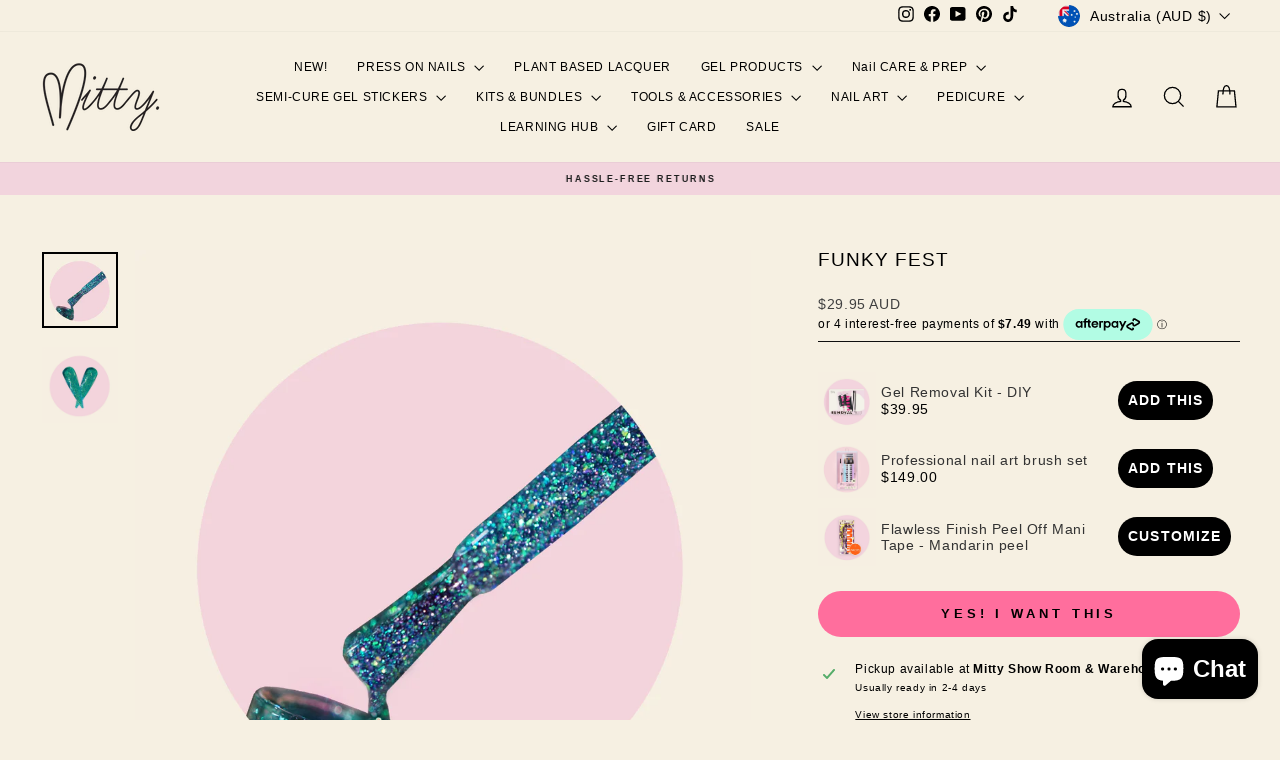

--- FILE ---
content_type: text/javascript; charset=utf-8
request_url: https://mitty.com.au/products/gel-removal-kit-diy.js
body_size: 2109
content:
{"id":9131065606464,"title":"Gel Removal Kit - DIY","handle":"gel-removal-kit-diy","description":"\u003ch2\u003eGel Removal Kit\u003c\/h2\u003e\n\u003cp\u003eThis Mitty Cleaning kit is designed for easy \u0026amp; quick gel product removal. Safe clean, and totally reusable. Mitty Cleaning tools are professional salon quality. Recommended and trusted by 3000 nail salons around the world.\u003c\/p\u003e\n\u003ch2\u003eThis kit includes:\u003c\/h2\u003e\n\u003cp\u003e1x twin pack of candy pink polish off soakies\u003c\/p\u003e\n\u003cp\u003e1x Gel product scrapper \u0026amp; cuticle pusher tool kit in matte black\u003c\/p\u003e\n\u003cp\u003e*please note, this kit does not include acetone*\u003c\/p\u003e\n\u003cp\u003e\u003ciframe title=\"YouTube video player\" src=\"https:\/\/www.youtube.com\/embed\/oXQrduVyKW4?si=xbWQREh01b0-2UzN\" height=\"315\" width=\"560\" allowfullscreen=\"\" allow=\"accelerometer; autoplay; clipboard-write; encrypted-media; gyroscope; picture-in-picture; web-share\" frameborder=\"0\"\u003e\u003c\/iframe\u003e\u003c\/p\u003e\n\u003ch2\u003eHow to use this gel removal kit:\u003c\/h2\u003e\n\u003cp\u003e\u003cspan class=\"JsGRdQ\"\u003e\u003cspan size=\"5\"\u003eWhether you are removing gel nail polish or nail extension, there are a few steps that are important to follow to ensure you remove your nails safely at home without damaging your nails. Below are these steps:\u003c\/span\u003e\u003c\/span\u003e\u003c\/p\u003e\n\u003col\u003e\n\u003col\u003e\n\u003cli\u003e\u003cspan size=\"5\"\u003eFile as much of the nail product as you can using a low grit nail file like\u003cspan\u003e \u003c\/span\u003e\u003ca title=\"nail file 100 grit to remove gel polish\" href=\"https:\/\/mitty.com.au\/collections\/nail-files\/products\/100-100-nail-file-3-pack\"\u003eMitty 100\/100 grit nail file\u003c\/a\u003e. This step can be much easier if a nail file (e-file) like\u003cspan\u003e \u003c\/span\u003e\u003ca title=\"portable nail drill\" href=\"https:\/\/mitty.com.au\/collections\/nail-files\/products\/portable-nail-drill\"\u003eMitty portable nail drill\u003cspan\u003e \u003c\/span\u003e\u003c\/a\u003eand using\u003cspan\u003e \u003c\/span\u003e\u003ca title=\"nail file drill bits for nail removal gel removal\" href=\"https:\/\/mitty.com.au\/collections\/nail-files\/products\/blending-bit\"\u003eSmooth Top Barrel-Medium nail drill bit\u003c\/a\u003e. Please remember that you need to be trained how to use a nail drill otherwise you could over file and damage your nails.\u003cbr\u003e\u003cbr\u003e\u003c\/span\u003e\u003c\/li\u003e\n\u003cli\u003e\u003cspan size=\"5\"\u003eNow we need to soak the nails with pure acetone. Cut a cotton pad into 4 peices. Now place acetone on the pad, slip the pad inside the\u003cspan\u003e \u003c\/span\u003e\u003ca title=\"how to remove gel polish easily\" href=\"https:\/\/mitty.com.au\/collections\/removal\/products\/copy-of-polish-off-soakies-candy-pink-twin-pack-1\"\u003eMitty Polish Off Soakies\u003c\/a\u003e included in this kit and slide the Soakie onto your finger. \u003cbr\u003e\u003cbr\u003e\u003c\/span\u003e\u003c\/li\u003e\n\u003cli\u003e\u003cspan size=\"5\"\u003eWait 10-15 minutes and remove the Soakies. Use the included Cuticle Pusher and Gel Polish Scraper to remove softened gel. If all products are not removed, repeat step 1-3 until all gel products are removed. \u003cbr\u003e\u003cbr\u003e\u003c\/span\u003e\u003c\/li\u003e\n\u003cli\u003e\u003cspan size=\"5\"\u003eOnce all gel products are removed, buff the surface of your nails and apply a good quality cuticle oil like Mitty 100% certified Australian organic\u003cspan\u003e \u003c\/span\u003e\u003ca title=\"organic australia made cuticle oil for nail\" href=\"https:\/\/mitty.com.au\/collections\/flawless-finish\/products\/cuticle-juice-10ml\"\u003eCuticle Juice\u003c\/a\u003e. \u003c\/span\u003e\u003c\/li\u003e\n\u003c\/ol\u003e\n\u003c\/ol\u003e","published_at":"2024-03-26T15:54:41+11:00","created_at":"2024-03-26T15:52:31+11:00","vendor":"Mitty Melbourne Australia","type":"","tags":["gel polish removal","gel polish removal at home","gel polish removal how to","gel polish removal kit","gel polish removal tools","gel polish scrapper and peeler","gel polish wipes","gel removal","gel removal kit","remove gel at home"],"price":3995,"price_min":3995,"price_max":3995,"available":true,"price_varies":false,"compare_at_price":null,"compare_at_price_min":0,"compare_at_price_max":0,"compare_at_price_varies":false,"variants":[{"id":48099394781504,"title":"Default Title","option1":"Default Title","option2":null,"option3":null,"sku":null,"requires_shipping":true,"taxable":true,"featured_image":null,"available":true,"name":"Gel Removal Kit - DIY","public_title":null,"options":["Default Title"],"price":3995,"weight":0,"compare_at_price":null,"inventory_quantity":40,"inventory_management":"shopify","inventory_policy":"deny","barcode":null,"requires_selling_plan":false,"selling_plan_allocations":[]}],"images":["\/\/cdn.shopify.com\/s\/files\/1\/0855\/6178\/files\/howtoremovegel.png?v=1711428829","\/\/cdn.shopify.com\/s\/files\/1\/0855\/6178\/files\/buildergelremoval.png?v=1711428840","\/\/cdn.shopify.com\/s\/files\/1\/0855\/6178\/files\/gelpolishremovalkit.png?v=1711428850","\/\/cdn.shopify.com\/s\/files\/1\/0855\/6178\/files\/gelremoval.png?v=1711428858"],"featured_image":"\/\/cdn.shopify.com\/s\/files\/1\/0855\/6178\/files\/howtoremovegel.png?v=1711428829","options":[{"name":"Title","position":1,"values":["Default Title"]}],"url":"\/products\/gel-removal-kit-diy","media":[{"alt":null,"id":36631217439040,"position":1,"preview_image":{"aspect_ratio":1.0,"height":1080,"width":1080,"src":"https:\/\/cdn.shopify.com\/s\/files\/1\/0855\/6178\/files\/howtoremovegel.png?v=1711428829"},"aspect_ratio":1.0,"height":1080,"media_type":"image","src":"https:\/\/cdn.shopify.com\/s\/files\/1\/0855\/6178\/files\/howtoremovegel.png?v=1711428829","width":1080},{"alt":null,"id":36631218258240,"position":2,"preview_image":{"aspect_ratio":1.0,"height":1080,"width":1080,"src":"https:\/\/cdn.shopify.com\/s\/files\/1\/0855\/6178\/files\/buildergelremoval.png?v=1711428840"},"aspect_ratio":1.0,"height":1080,"media_type":"image","src":"https:\/\/cdn.shopify.com\/s\/files\/1\/0855\/6178\/files\/buildergelremoval.png?v=1711428840","width":1080},{"alt":null,"id":36631218749760,"position":3,"preview_image":{"aspect_ratio":1.0,"height":1080,"width":1080,"src":"https:\/\/cdn.shopify.com\/s\/files\/1\/0855\/6178\/files\/gelpolishremovalkit.png?v=1711428850"},"aspect_ratio":1.0,"height":1080,"media_type":"image","src":"https:\/\/cdn.shopify.com\/s\/files\/1\/0855\/6178\/files\/gelpolishremovalkit.png?v=1711428850","width":1080},{"alt":null,"id":36631219241280,"position":4,"preview_image":{"aspect_ratio":1.0,"height":1080,"width":1080,"src":"https:\/\/cdn.shopify.com\/s\/files\/1\/0855\/6178\/files\/gelremoval.png?v=1711428858"},"aspect_ratio":1.0,"height":1080,"media_type":"image","src":"https:\/\/cdn.shopify.com\/s\/files\/1\/0855\/6178\/files\/gelremoval.png?v=1711428858","width":1080}],"requires_selling_plan":false,"selling_plan_groups":[]}

--- FILE ---
content_type: text/javascript; charset=utf-8
request_url: https://mitty.com.au/products/professional-nail-art-brush-set.js
body_size: 914
content:
{"id":9985393754432,"title":"Professional nail art brush set","handle":"professional-nail-art-brush-set","description":"\u003cp data-end=\"371\" data-start=\"255\"\u003e\u003cstrong data-end=\"371\" data-start=\"255\"\u003eMeet the Mitty Professional Nail Art Brush Set. Your complete kit for flawless nail art at home or in the salon.\u003c\/strong\u003e\u003c\/p\u003e\n\u003cp data-end=\"687\" data-start=\"373\"\u003eCreate any nail design you can imagine with this fully equipped nail art brush set. Each kit includes \u003cstrong data-end=\"509\" data-start=\"475\"\u003e20 interchangeable brush heads\u003c\/strong\u003e so you always have the perfect tool for fine lines, petals, shading, glitter fades, French tips and detailed artwork. No matter your style, this set has every technique covered.\u003c\/p\u003e\n\u003cp data-end=\"949\" data-start=\"689\"\u003eTo make your routine easier, the kit also includes \u003cstrong data-end=\"773\" data-start=\"740\"\u003e4 premium pastel brush bodies\u003c\/strong\u003e with a \u003cstrong data-end=\"820\" data-start=\"781\"\u003eretractable brush protection system\u003c\/strong\u003e. This keeps every brush head clean, shaped and safe during storage or travel which is essential for maintaining bristle quality.\u003c\/p\u003e\n\u003cp data-end=\"1217\" data-start=\"951\"\u003e\u003cstrong data-end=\"968\" data-start=\"951\"\u003eWhat you get:\u003c\/strong\u003e\u003cbr data-end=\"971\" data-start=\"968\"\u003e• 20 interchangeable nail art brush heads\u003cbr data-end=\"1015\" data-start=\"1012\"\u003e• 4 pastel retractable brush bodies\u003cbr data-end=\"1053\" data-start=\"1050\"\u003e• High quality synthetic bristles for gel, art gel and polish\u003cbr data-end=\"1117\" data-start=\"1114\"\u003e• Salon grade precision and control\u003cbr data-end=\"1155\" data-start=\"1152\"\u003e• Easy to clean and suitable for beginners and professionals\u003c\/p\u003e\n\u003cp data-is-only-node=\"\" data-is-last-node=\"\" data-end=\"1411\" data-start=\"1219\"\u003eWhether you love simple everyday nails or advanced nail art, this compact and travel friendly kit gives you everything you need. Elevate your nail art and enjoy salon quality results anywhere.\u003c\/p\u003e\n\u003cp data-end=\"337\" data-start=\"281\"\u003e\u003cstrong data-end=\"337\" data-start=\"281\"\u003eHow to Use the Mitty Professional Nail Art Brush Set\u003c\/strong\u003e\u003c\/p\u003e\n\u003cp data-end=\"769\" data-start=\"339\"\u003eStart by choosing the nail art brush head that suits your design. Attach the brush head to one of the four retractable brush bodies and ensure it is secure. Slide the retractable sleeve down to expose the bristles, then dip your brush into your gel polish or nail art gel. Wipe off any excess product for smooth and precise application. Create your nail art as usual using the brush that best suits your lines, details or shading.\u003c\/p\u003e\n\u003cp data-is-only-node=\"\" data-is-last-node=\"\" data-end=\"1073\" data-start=\"771\"\u003eAfter use, clean the brush head with the appropriate gel brush cleanser. Gently reshape the bristles, slide the retractable sleeve back up for protection, and store the interchangeable brush heads in the included tray. This keeps your nail art brushes clean, protected and ready for your next manicure.\u003cimg src=\"https:\/\/cdn.shopify.com\/s\/files\/1\/0855\/6178\/files\/brushes-descriptions.png?v=1764211391\" alt=\"\" width=\"475\" height=\"662\"\u003e\u003c\/p\u003e","published_at":"2025-11-27T13:02:33+11:00","created_at":"2025-11-27T12:53:40+11:00","vendor":"Mitty Melbourne Australia","type":"nail art brushes","tags":["angular brush","Brush","brush on builder gel","clean up brush","cruelty free nail art","detail brush","detailed brush","Dotting brush","fan brush","filbert brush","fine brush","flat brush","ig shop","Nail Art","nail art brushes","nail art detail brush","nail brush","nail brush kit","striping brush","vegan nail art brush","wooden nail brush"],"price":14900,"price_min":14900,"price_max":14900,"available":true,"price_varies":false,"compare_at_price":null,"compare_at_price_min":0,"compare_at_price_max":0,"compare_at_price_varies":false,"variants":[{"id":51309961478464,"title":"Default Title","option1":"Default Title","option2":null,"option3":null,"sku":null,"requires_shipping":true,"taxable":false,"featured_image":null,"available":true,"name":"Professional nail art brush set","public_title":null,"options":["Default Title"],"price":14900,"weight":0,"compare_at_price":null,"inventory_quantity":40,"inventory_management":"shopify","inventory_policy":"deny","barcode":null,"requires_selling_plan":false,"selling_plan_allocations":[]}],"images":["\/\/cdn.shopify.com\/s\/files\/1\/0855\/6178\/files\/professional_nail_art_brush_kit.png?v=1764208831","\/\/cdn.shopify.com\/s\/files\/1\/0855\/6178\/files\/nail_art_brush_kit.png?v=1764208867","\/\/cdn.shopify.com\/s\/files\/1\/0855\/6178\/files\/nail_art_brush_descriptions.png?v=1764208894"],"featured_image":"\/\/cdn.shopify.com\/s\/files\/1\/0855\/6178\/files\/professional_nail_art_brush_kit.png?v=1764208831","options":[{"name":"Title","position":1,"values":["Default Title"]}],"url":"\/products\/professional-nail-art-brush-set","media":[{"alt":"cruetly free nail art brushes","id":41889591624000,"position":1,"preview_image":{"aspect_ratio":1.0,"height":1080,"width":1080,"src":"https:\/\/cdn.shopify.com\/s\/files\/1\/0855\/6178\/files\/professional_nail_art_brush_kit.png?v=1764208831"},"aspect_ratio":1.0,"height":1080,"media_type":"image","src":"https:\/\/cdn.shopify.com\/s\/files\/1\/0855\/6178\/files\/professional_nail_art_brush_kit.png?v=1764208831","width":1080},{"alt":"nail art brushes","id":41889486700864,"position":2,"preview_image":{"aspect_ratio":1.0,"height":1080,"width":1080,"src":"https:\/\/cdn.shopify.com\/s\/files\/1\/0855\/6178\/files\/nail_art_brush_kit.png?v=1764208867"},"aspect_ratio":1.0,"height":1080,"media_type":"image","src":"https:\/\/cdn.shopify.com\/s\/files\/1\/0855\/6178\/files\/nail_art_brush_kit.png?v=1764208867","width":1080},{"alt":"how to use nail art brushes","id":41889486635328,"position":3,"preview_image":{"aspect_ratio":0.718,"height":748,"width":537,"src":"https:\/\/cdn.shopify.com\/s\/files\/1\/0855\/6178\/files\/nail_art_brush_descriptions.png?v=1764208894"},"aspect_ratio":0.718,"height":748,"media_type":"image","src":"https:\/\/cdn.shopify.com\/s\/files\/1\/0855\/6178\/files\/nail_art_brush_descriptions.png?v=1764208894","width":537}],"requires_selling_plan":false,"selling_plan_groups":[]}

--- FILE ---
content_type: text/javascript; charset=utf-8
request_url: https://mitty.com.au/products/peel-off-mani-tape-buttercup-bananas.js
body_size: 1804
content:
{"id":8527148871,"title":"Flawless Finish Peel Off Mani Tape - Mandarin peel","handle":"peel-off-mani-tape-buttercup-bananas","description":"\u003cdiv style=\"text-align: left;\"\u003e\n\u003cp\u003e\u003cstrong\u003eWhat we love about this super easy peel off Mani Tape:\u003c\/strong\u003e\u003c\/p\u003e\n\u003cdiv\u003eJust imagine creating your amazing mani with NO mess, No clean up.\u003c\/div\u003e\n\u003cdiv\u003eStamp, ombre, apply lots and lots of glitter or powders without any mess on your cuticle. So you can take that perfect picture to post and get lots of likes!\u003c\/div\u003e\n\u003cdiv\u003eWhy imagine when you can achieve this. Flawless finish by Mitty is designed to allow you create mess free mani's. \u003c\/div\u003e\n\u003cdiv\u003eFlawless finish by Mitty are easy to apply, takes  just seconds. Has absolutely no dry time, unlike liquid latex. Plus your fingers don't stick together and become all messy.\u003c\/div\u003e\n\u003cdiv\u003eAnd the bonus, Mitty Flawless Finish Mani Tape is REUSABLE! YES \u003c\/div\u003e\n\u003cdiv\u003e\u003cbr\u003e\u003c\/div\u003e\n\u003cdiv\u003e\u003cstrong\u003eMitty Flawless Finish Mani Tape is:\u003c\/strong\u003e\u003c\/div\u003e\n\u003cdiv\u003e\n\u003cdiv\u003eLatex FREE \u003c\/div\u003e\n\u003cdiv\u003eEasy to apply, Easy to remove\u003c\/div\u003e\n\u003cdiv\u003eNo dry time, No mess, No smell\u003c\/div\u003e\n\u003cdiv\u003eNo messy sticky fingers\u003c\/div\u003e\n\u003cdiv\u003eNo Nasty chemicals on your fingers\u003c\/div\u003e\n\u003cdiv\u003eNo clean up= Easy Mani...Yay\u003c\/div\u003e\n\u003cdiv\u003eGet that fresh clean Mani look.\u003c\/div\u003e\n\u003c\/div\u003e\n\u003ch5\u003e\u003cbr\u003e\u003c\/h5\u003e\n\u003cdiv\u003e\u003cbr\u003e\u003c\/div\u003e\n\u003cp\u003e\u003cstrong\u003eFlawless Finish by Mitty pack contains:\u003c\/strong\u003e\u003c\/p\u003e\n\u003cdiv\u003e10 Easy peel off high grade vinyl stickers. (each order is 3 packs, so you get 30 stickers)\u003c\/div\u003e\n\u003cdiv\u003eCruelty FREE,Biodegradable, Recyclable, 100% Vegan.\u003c\/div\u003e\n\u003ch6\u003e\u003cbr\u003e\u003c\/h6\u003e\n\u003cp\u003e \u003cimg alt=\"\" src=\"https:\/\/cdn.shopify.com\/s\/files\/1\/0855\/6178\/files\/fragrances-not-tested-on-animals1_thumb.jpg?3022572670716185293\"\u003e   \u003cimg src=\"https:\/\/cdn.shopify.com\/s\/files\/1\/0855\/6178\/files\/bio-logo150x150_400x400_thumb.jpg?5841307387517895625\" alt=\"\"\u003e  \u003cimg src=\"https:\/\/cdn.shopify.com\/s\/files\/1\/0855\/6178\/files\/Recycle_logo_thumb.jpg?16464686019934427277\" alt=\"\"\u003e   \u003cimg src=\"https:\/\/cdn.shopify.com\/s\/files\/1\/0855\/6178\/files\/PLAMIL-VEGAN-LOGO2_thumb.jpg?16464686019934427277\" alt=\"\"\u003e\u003c\/p\u003e\n\u003cp\u003e\u003cstrong\u003eWhy use Flawless Finish and not Liquid Latex?\u003c\/strong\u003e\u003c\/p\u003e\n\u003cp\u003eAll Liquid Latex products have some form of Ammonia in them. When Ammonia makes contact with the skin it reacts with water and produces ammonium hydroxide. This chemical is very \u003cstrong\u003ecorrosive\u003c\/strong\u003e and \u003cstrong\u003edamages cells\u003c\/strong\u003e in the body on contact. (Source www.health.ny.gov)\u003c\/p\u003e\n\u003cp\u003e\u003cstrong\u003eHow to use this super easy peel of Mani Tape:\u003c\/strong\u003e\u003c\/p\u003e\n\u003cp\u003eWhy not check out below video tutorials to see this awesome easy peel off Mani Tape in action (New window will open).\u003c\/p\u003e\n\u003c\/div\u003e\n\u003cp\u003e\u003ciframe width=\"560\" height=\"315\" src=\"https:\/\/www.youtube.com\/embed\/Hppoih844P4\" frameborder=\"0\" allowfullscreen=\"\"\u003e\u003c\/iframe\u003e\u003c\/p\u003e","published_at":"2022-08-14T18:17:24+10:00","created_at":"2016-08-15T12:49:59+10:00","vendor":"Yiwu Easam Art","type":"","tags":["ig shop","Sale","sales"],"price":1000,"price_min":1000,"price_max":1000,"available":true,"price_varies":false,"compare_at_price":1000,"compare_at_price_min":1000,"compare_at_price_max":1000,"compare_at_price_varies":false,"variants":[{"id":27564019079,"title":"Default Title","option1":"Default Title","option2":null,"option3":null,"sku":"Flawless Tape-Mandarin Peel","requires_shipping":true,"taxable":false,"featured_image":null,"available":true,"name":"Flawless Finish Peel Off Mani Tape - Mandarin peel","public_title":null,"options":["Default Title"],"price":1000,"weight":0,"compare_at_price":1000,"inventory_quantity":40,"inventory_management":"shopify","inventory_policy":"deny","barcode":"0715706877138","requires_selling_plan":false,"selling_plan_allocations":[]}],"images":["\/\/cdn.shopify.com\/s\/files\/1\/0855\/6178\/products\/Peel-off-Manicure-Tapes-orange_808f623c-caac-498a-b5f8-40138c28d487.jpg?v=1638408270","\/\/cdn.shopify.com\/s\/files\/1\/0855\/6178\/products\/peel-off-latex-for-nails-1_4f732331-1d18-49db-8b71-38259b9dfb23.png?v=1665009023","\/\/cdn.shopify.com\/s\/files\/1\/0855\/6178\/products\/peel-off-latex-for-nails_29cca809-6413-48b2-be8b-e6c695aa83d2.png?v=1665009023","\/\/cdn.shopify.com\/s\/files\/1\/0855\/6178\/products\/peel-off-nail-polish-barrier-australia_1ba1839a-341d-4abe-8f0d-598f9a397f98.png?v=1665009024"],"featured_image":"\/\/cdn.shopify.com\/s\/files\/1\/0855\/6178\/products\/Peel-off-Manicure-Tapes-orange_808f623c-caac-498a-b5f8-40138c28d487.jpg?v=1638408270","options":[{"name":"Title","position":1,"values":["Default Title"]}],"url":"\/products\/peel-off-mani-tape-buttercup-bananas","media":[{"alt":null,"id":20831872090214,"position":1,"preview_image":{"aspect_ratio":1.0,"height":1080,"width":1080,"src":"https:\/\/cdn.shopify.com\/s\/files\/1\/0855\/6178\/products\/Peel-off-Manicure-Tapes-orange_808f623c-caac-498a-b5f8-40138c28d487.jpg?v=1638408270"},"aspect_ratio":1.0,"height":1080,"media_type":"image","src":"https:\/\/cdn.shopify.com\/s\/files\/1\/0855\/6178\/products\/Peel-off-Manicure-Tapes-orange_808f623c-caac-498a-b5f8-40138c28d487.jpg?v=1638408270","width":1080},{"alt":"peel off latex for nails","id":21526211231846,"position":2,"preview_image":{"aspect_ratio":1.0,"height":1080,"width":1080,"src":"https:\/\/cdn.shopify.com\/s\/files\/1\/0855\/6178\/products\/peel-off-latex-for-nails-1_4f732331-1d18-49db-8b71-38259b9dfb23.png?v=1665009023"},"aspect_ratio":1.0,"height":1080,"media_type":"image","src":"https:\/\/cdn.shopify.com\/s\/files\/1\/0855\/6178\/products\/peel-off-latex-for-nails-1_4f732331-1d18-49db-8b71-38259b9dfb23.png?v=1665009023","width":1080},{"alt":"peel off latex for nails","id":21526211264614,"position":3,"preview_image":{"aspect_ratio":1.0,"height":1080,"width":1080,"src":"https:\/\/cdn.shopify.com\/s\/files\/1\/0855\/6178\/products\/peel-off-latex-for-nails_29cca809-6413-48b2-be8b-e6c695aa83d2.png?v=1665009023"},"aspect_ratio":1.0,"height":1080,"media_type":"image","src":"https:\/\/cdn.shopify.com\/s\/files\/1\/0855\/6178\/products\/peel-off-latex-for-nails_29cca809-6413-48b2-be8b-e6c695aa83d2.png?v=1665009023","width":1080},{"alt":"peel off nail polish barrier australia","id":21526211297382,"position":4,"preview_image":{"aspect_ratio":1.0,"height":1080,"width":1080,"src":"https:\/\/cdn.shopify.com\/s\/files\/1\/0855\/6178\/products\/peel-off-nail-polish-barrier-australia_1ba1839a-341d-4abe-8f0d-598f9a397f98.png?v=1665009024"},"aspect_ratio":1.0,"height":1080,"media_type":"image","src":"https:\/\/cdn.shopify.com\/s\/files\/1\/0855\/6178\/products\/peel-off-nail-polish-barrier-australia_1ba1839a-341d-4abe-8f0d-598f9a397f98.png?v=1665009024","width":1080}],"requires_selling_plan":false,"selling_plan_groups":[]}